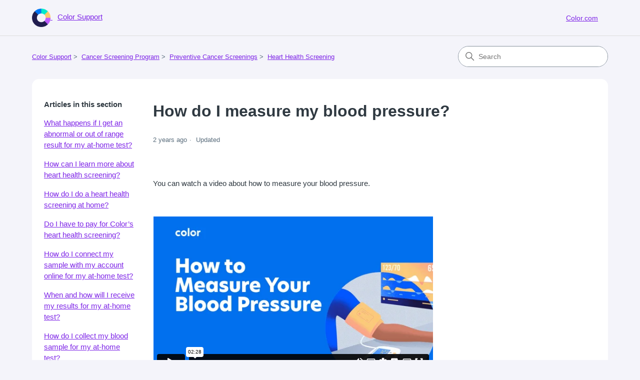

--- FILE ---
content_type: text/html; charset=utf-8
request_url: https://help.color.com/hc/en-us/articles/20002251544475-How-do-I-measure-my-blood-pressure
body_size: 4930
content:
<!DOCTYPE html>
<html dir="ltr" lang="en-US">
<head>
  <meta charset="utf-8" />
  <!-- v26812 -->


  <title>How do I measure my blood pressure? &ndash; Color Support</title>

  

  <meta name="description" content="You can watch a video about how to measure your blood pressure." /><meta property="og:image" content="https://help.color.com/hc/theming_assets/01HZPMJSBRKZNWZSJRBT6EM3SH" />
<meta property="og:type" content="website" />
<meta property="og:site_name" content="Color Support" />
<meta property="og:title" content="How do I measure my blood pressure?" />
<meta property="og:description" content="You can watch a video about how to measure your blood pressure.
 " />
<meta property="og:url" content="https://help.color.com/hc/en-us/articles/20002251544475-How-do-I-measure-my-blood-pressure" />
<link rel="canonical" href="https://help.color.com/hc/en-us/articles/20002251544475-How-do-I-measure-my-blood-pressure">
<link rel="alternate" hreflang="en-us" href="https://help.color.com/hc/en-us/articles/20002251544475-How-do-I-measure-my-blood-pressure">
<link rel="alternate" hreflang="x-default" href="https://help.color.com/hc/en-us/articles/20002251544475-How-do-I-measure-my-blood-pressure">

  <link rel="stylesheet" href="//static.zdassets.com/hc/assets/application-f34d73e002337ab267a13449ad9d7955.css" media="all" id="stylesheet" />
  <link rel="stylesheet" type="text/css" href="/hc/theming_assets/17093551/14721456747291/style.css?digest=26359065107227">

  <link rel="icon" type="image/x-icon" href="/hc/theming_assets/01HZPMJSG7B7AQCZSN7XDG7H38">

    

  <meta content="width=device-width, initial-scale=1.0" name="viewport" />
<!-- Make the translated search clear button label available for use in JS -->
<!-- See buildClearSearchButton() in script.js -->
<script type="text/javascript">window.searchClearButtonLabelLocalized = "Clear search";</script>

  
</head>
<body class="">
  
  
  

  <a class="skip-navigation" tabindex="1" href="#main-content">Skip to main content</a>

<header class="header">
  <div class="logo">
    <a title="Home" href="/hc/en-us">
      <img src="/hc/theming_assets/01HZPMJSBRKZNWZSJRBT6EM3SH" alt="Color Logo" />
      
        <span>Color Support</span>
      
    </a>
  </div>

  <div class="nav-wrapper-desktop">
    <nav class="user-nav" id="user-nav">
       <a target="_blank" href="https://www.color.com/">Color.com</a>
    </nav>
    
  </div>

  <div class="nav-wrapper-mobile">
    <button class="menu-button-mobile" aria-controls="user-nav-mobile" aria-expanded="false" aria-label="Toggle navigation menu">
      
      <svg xmlns="http://www.w3.org/2000/svg" width="16" height="16" focusable="false" viewBox="0 0 16 16" class="icon-menu">
        <path fill="none" stroke="currentColor" stroke-linecap="round" d="M1.5 3.5h13m-13 4h13m-13 4h13"/>
      </svg>
    </button>
    <nav class="menu-list-mobile" id="user-nav-mobile" aria-expanded="false">
      <ul class="menu-list-mobile-items">
        
        <li class="item"><a target="_blank" href="https://www.color.com/">Color.com</a></li>
        <li class="nav-divider"></li>
        
        </li>
      </ul>
    </nav>
  </div>

</header>


  <main role="main">
    <div class="container-divider"></div>
<div class="container">
  <nav class="sub-nav" id="navigate-search">
    <nav aria-label="Current location">
  <ol class="breadcrumbs">
    
      <li>
        
          <a href="/hc/en-us">Color Support</a>
        
      </li>
    
      <li>
        
          <a href="/hc/en-us/categories/18198062905499-Cancer-Screening-Program">Cancer Screening Program</a>
        
      </li>
    
      <li>
        
          <a href="/hc/en-us/sections/27248465930267-Preventive-Cancer-Screenings">Preventive Cancer Screenings</a>
        
      </li>
    
      <li>
        
          <a href="/hc/en-us/sections/18199174326683-Heart-Health-Screening">Heart Health Screening</a>
        
      </li>
    
  </ol>
</nav>

    <div class="search-container">
      <svg xmlns="http://www.w3.org/2000/svg" width="12" height="12" focusable="false" viewBox="0 0 12 12" class="search-icon" aria-hidden="true">
        <circle cx="4.5" cy="4.5" r="4" fill="none" stroke="currentColor"/>
        <path stroke="currentColor" stroke-linecap="round" d="M11 11L7.5 7.5"/>
      </svg>
      <form role="search" class="search" data-search="" action="/hc/en-us/search" accept-charset="UTF-8" method="get"><input type="hidden" name="utf8" value="&#x2713;" autocomplete="off" /><input type="hidden" name="category" id="category" value="18198062905499" autocomplete="off" />
<input type="search" name="query" id="query" placeholder="Search" aria-label="Search" /></form>
    </div>
  </nav>

  <div class="article-container" id="article-container">
    <aside class="article-sidebar" aria-labelledby="section-articles-title">
      
        <div class="collapsible-sidebar">
          <button type="button" class="collapsible-sidebar-toggle" aria-labelledby="section-articles-title" aria-expanded="false">
            <svg xmlns="http://www.w3.org/2000/svg" width="20" height="20" focusable="false" viewBox="0 0 12 12" aria-hidden="true" class="collapsible-sidebar-toggle-icon chevron-icon">
              <path fill="none" stroke="currentColor" stroke-linecap="round" d="M3 4.5l2.6 2.6c.2.2.5.2.7 0L9 4.5"/>
            </svg>
            <svg xmlns="http://www.w3.org/2000/svg" width="20" height="20" focusable="false" viewBox="0 0 12 12" aria-hidden="true" class="collapsible-sidebar-toggle-icon x-icon">
              <path stroke="currentColor" stroke-linecap="round" d="M3 9l6-6m0 6L3 3"/>
            </svg>
          </button>
          <h3 id="section-articles-title" class="collapsible-sidebar-title sidenav-title">
            Articles in this section
          </h3>
          <div class="collapsible-sidebar-body">
            <ul>
              
                <li>
                  <a href="/hc/en-us/articles/18270314997659-What-happens-if-I-get-an-abnormal-or-out-of-range-result-for-my-at-home-test" class="sidenav-item ">What happens if I get an abnormal or out of range result for my at-home test?</a>
                </li>
              
                <li>
                  <a href="/hc/en-us/articles/18270284519579-How-can-I-learn-more-about-heart-health-screening" class="sidenav-item ">How can I learn more about heart health screening?</a>
                </li>
              
                <li>
                  <a href="/hc/en-us/articles/18270355078427-How-do-I-do-a-heart-health-screening-at-home" class="sidenav-item ">How do I do a heart health screening at home?</a>
                </li>
              
                <li>
                  <a href="/hc/en-us/articles/18270391151771-Do-I-have-to-pay-for-Color-s-heart-health-screening" class="sidenav-item ">Do I have to pay for Color’s heart health screening?</a>
                </li>
              
                <li>
                  <a href="/hc/en-us/articles/18270440527771-How-do-I-connect-my-sample-with-my-account-online-for-my-at-home-test" class="sidenav-item ">How do I connect my sample with my account online for my at-home test?</a>
                </li>
              
                <li>
                  <a href="/hc/en-us/articles/18270463959067-When-and-how-will-I-receive-my-results-for-my-at-home-test" class="sidenav-item ">When and how will I receive my results for my at-home test?</a>
                </li>
              
                <li>
                  <a href="/hc/en-us/articles/18392661554587-How-do-I-collect-my-blood-sample-for-my-at-home-test" class="sidenav-item ">How do I collect my blood sample for my at-home test?</a>
                </li>
              
                <li>
                  <a href="/hc/en-us/articles/18392736400155-How-do-I-return-my-kit-for-my-at-home-test" class="sidenav-item ">How do I return my kit for my at-home test?</a>
                </li>
              
                <li>
                  <a href="/hc/en-us/articles/18393072335771-What-do-I-do-if-I-forgot-to-connect-my-sample-with-my-account-for-my-at-home-test" class="sidenav-item ">What do I do if I forgot to connect my sample with my account for my at-home test?</a>
                </li>
              
                <li>
                  <a href="/hc/en-us/articles/20002251544475-How-do-I-measure-my-blood-pressure" class="sidenav-item current-article">How do I measure my blood pressure?</a>
                </li>
              
            </ul>
            
          </div>
        </div>
      
    </aside>

    <article id="main-content" class="article">
      <header class="article-header">
        <h1 title="How do I measure my blood pressure?" class="article-title">
          How do I measure my blood pressure?
          
        </h1>

        <div class="article-author">
          
          <div class="article-meta">
            

            <div class="meta-group">
              
                <span class="meta-data"><time datetime="2023-10-31T12:48:52Z" title="2023-10-31T12:48:52Z" data-datetime="relative">October 31, 2023 12:48</time></span>
                <span class="meta-data">Updated</span>
              
            </div>
          </div>
        </div>

        
      </header>

      <section class="article-info">
        <div class="article-content">
          <div class="article-body"><p>You can watch a video about how to measure your blood pressure.</p>
<p>&nbsp;</p>
<p><iframe src="//player.vimeo.com/video/879580167?h=530a211c81" width="560" height="315" frameborder="0" allowfullscreen=""></iframe></p></div>

          

          
        </div>
      </section>

      <footer>
        <div class="article-footer">
          
          
        </div>
        
          <div class="article-votes">
            <span class="article-votes-question" id="article-votes-label">Was this article helpful?</span>
            <div class="article-votes-controls" role="group" aria-labelledby="article-votes-label">
              <button type="button" class="button article-vote article-vote-up" data-helper="vote" data-item="article" data-type="up" data-id="20002251544475" data-upvote-count="0" data-vote-count="0" data-vote-sum="0" data-vote-url="/hc/en-us/articles/20002251544475/vote" data-value="null" data-label="0 out of 0 found this helpful" data-selected-class="button-primary" aria-label="This article was helpful" aria-pressed="false">Yes</button>
              <button type="button" class="button article-vote article-vote-down" data-helper="vote" data-item="article" data-type="down" data-id="20002251544475" data-upvote-count="0" data-vote-count="0" data-vote-sum="0" data-vote-url="/hc/en-us/articles/20002251544475/vote" data-value="null" data-label="0 out of 0 found this helpful" data-selected-class="button-primary" aria-label="This article was not helpful" aria-pressed="false">No</button>
            </div>
            <small class="article-votes-count">
              <span class="article-vote-label" data-helper="vote" data-item="article" data-type="label" data-id="20002251544475" data-upvote-count="0" data-vote-count="0" data-vote-sum="0" data-vote-url="/hc/en-us/articles/20002251544475/vote" data-value="null" data-label="0 out of 0 found this helpful">0 out of 0 found this helpful</span>
            </small>
          </div>
        

        <!--<div class="article-more-questions">
          Have more questions? <a href="/hc/en-us/requests/new">Submit a request</a>
        </div>
        <div class="article-return-to-top">
          <a href="#article-container">
            Return to top
            <svg xmlns="http://www.w3.org/2000/svg" class="article-return-to-top-icon" width="20" height="20" focusable="false" viewBox="0 0 12 12" aria-hidden="true">
              <path fill="none" stroke="currentColor" stroke-linecap="round" d="M3 4.5l2.6 2.6c.2.2.5.2.7 0L9 4.5"/>
            </svg>
          </a>
        </div> -->
      </footer>

      <div class="article-relatives">
        
        
      </div>
      
    </article>
  </div>
</div>

  </main>

  <footer class="footer">
   <div class="footer-inner">
      <a title="Home" href="/hc/en-us">Color Support</a>
     
      <div class="footer-language-selector">
         
           <div class="dropdown language-selector">
              <button class="dropdown-toggle" aria-haspopup="true">
                
                  English (US)
                
                <svg xmlns="http://www.w3.org/2000/svg" width="12" height="12" focusable="false" viewBox="0 0 12 12" class="dropdown-chevron-icon" aria-hidden="true">
                  <path fill="none" stroke="currentColor" stroke-linecap="round" d="M3 4.5l2.6 2.6c.2.2.5.2.7 0L9 4.5"/>
                </svg>
              </button>
              <span class="dropdown-menu dropdown-menu-nd" role="menu">
              
                <a href="/hc/change_language/es?return_to=%2Fhc%2Fes" dir="ltr" rel="nofollow" role="menuitem">
                  
                    Español
                  
                </a>
              
                <a href="/hc/change_language/fr?return_to=%2Fhc%2Ffr" dir="ltr" rel="nofollow" role="menuitem">
                  
                    Kreyòl Ayisyen
                  
                </a>
              
                <a href="/hc/change_language/pt?return_to=%2Fhc%2Fpt" dir="ltr" rel="nofollow" role="menuitem">
                  
                    Português
                  
                </a>
              
                <a href="/hc/change_language/zh-cn?return_to=%2Fhc%2Fzh-cn" dir="ltr" rel="nofollow" role="menuitem">
                  
                    简体中文
                  
                </a>
              
                <a href="/hc/change_language/zh-tw?return_to=%2Fhc%2Fzh-tw" dir="ltr" rel="nofollow" role="menuitem">
                  
                    繁體中文
                  
                </a>
              
              </span>
           </div>
         
      </div>
   </div>
</footer>


  <!-- / -->

  
  <script src="//static.zdassets.com/hc/assets/en-us.f90506476acd6ed8bfc8.js"></script>
  <script src="https://colorhealth.zendesk.com/auth/v2/host/without_iframe.js" data-brand-id="14721456747291" data-return-to="https://help.color.com/hc/en-us/articles/20002251544475-How-do-I-measure-my-blood-pressure" data-theme="hc" data-locale="en-us" data-auth-origin="14721456747291,true,true"></script>

  <script type="text/javascript">
  /*

    Greetings sourcecode lurker!

    This is for internal Zendesk and legacy usage,
    we don't support or guarantee any of these values
    so please don't build stuff on top of them.

  */

  HelpCenter = {};
  HelpCenter.account = {"subdomain":"colorhealth","environment":"production","name":"Color"};
  HelpCenter.user = {"identifier":"da39a3ee5e6b4b0d3255bfef95601890afd80709","email":null,"name":"","role":"anonymous","avatar_url":"https://assets.zendesk.com/hc/assets/default_avatar.png","is_admin":false,"organizations":[],"groups":[]};
  HelpCenter.internal = {"asset_url":"//static.zdassets.com/hc/assets/","web_widget_asset_composer_url":"https://static.zdassets.com/ekr/snippet.js","current_session":{"locale":"en-us","csrf_token":null,"shared_csrf_token":null},"usage_tracking":{"event":"article_viewed","data":"[base64]--969c99553d87a0e8edbd27ad61b6cf6d1ccf4130","url":"https://help.color.com/hc/activity"},"current_record_id":"20002251544475","current_record_url":"/hc/en-us/articles/20002251544475-How-do-I-measure-my-blood-pressure","current_record_title":"How do I measure my blood pressure?","current_text_direction":"ltr","current_brand_id":14721456747291,"current_brand_name":"Color","current_brand_url":"https://colorhealth.zendesk.com","current_brand_active":true,"current_path":"/hc/en-us/articles/20002251544475-How-do-I-measure-my-blood-pressure","show_autocomplete_breadcrumbs":true,"user_info_changing_enabled":false,"has_user_profiles_enabled":false,"has_end_user_attachments":true,"user_aliases_enabled":false,"has_anonymous_kb_voting":true,"has_multi_language_help_center":true,"show_at_mentions":false,"embeddables_config":{"embeddables_web_widget":false,"embeddables_help_center_auth_enabled":false,"embeddables_connect_ipms":false},"answer_bot_subdomain":"static","gather_plan_state":"subscribed","has_article_verification":true,"has_gather":true,"has_ckeditor":true,"has_community_enabled":false,"has_community_badges":true,"has_community_post_content_tagging":false,"has_gather_content_tags":true,"has_guide_content_tags":true,"has_user_segments":true,"has_answer_bot_web_form_enabled":false,"has_garden_modals":false,"theming_cookie_key":"hc-da39a3ee5e6b4b0d3255bfef95601890afd80709-2-preview","is_preview":false,"has_search_settings_in_plan":true,"theming_api_version":3,"theming_settings":{"brand_color":"rgba(126, 37, 231, 1)","brand_text_color":"#FFFFFF","text_color":"#2F3941","link_color":"rgba(126, 37, 231, 1)","hover_link_color":"rgba(78, 26, 139, 1)","visited_link_color":"#9358B0","background_color":"rgba(244, 244, 250, 1)","heading_font":"'Trebuchet MS', 'Lucida Sans Unicode', 'Lucida Grande', 'Lucida Sans', Arial, sans-serif","text_font":"'Trebuchet MS', 'Lucida Sans Unicode', 'Lucida Grande', 'Lucida Sans', Arial, sans-serif","logo":"/hc/theming_assets/01HZPMJSBRKZNWZSJRBT6EM3SH","show_brand_name":true,"favicon":"/hc/theming_assets/01HZPMJSG7B7AQCZSN7XDG7H38","homepage_background_image":"/hc/theming_assets/01HZPMJT3SHZ18FN031BCPS90R","community_background_image":"/hc/theming_assets/01HZPMJT9XGTVHHE6YPX47EQ93","community_image":"/hc/theming_assets/01HZPMJTEW9Y2BKHHH6RJCMBKB","instant_search":true,"scoped_kb_search":true,"scoped_community_search":false,"show_recent_activity":false,"show_articles_in_section":true,"show_article_author":false,"show_article_comments":false,"show_follow_article":false,"show_recently_viewed_articles":false,"show_related_articles":false,"show_article_sharing":false,"show_follow_section":false,"show_follow_post":false,"show_post_sharing":false,"show_follow_topic":false,"request_list_beta":false},"has_pci_credit_card_custom_field":true,"help_center_restricted":false,"is_assuming_someone_else":false,"flash_messages":[],"user_photo_editing_enabled":true,"user_preferred_locale":"en-us","base_locale":"en-us","login_url":"/hc/en-us/signin?return_to=https%3A%2F%2Fhelp.color.com%2Fhc%2Fen-us%2Farticles%2F20002251544475-How-do-I-measure-my-blood-pressure","has_alternate_templates":true,"has_custom_statuses_enabled":true,"has_hc_generative_answers_setting_enabled":true,"has_generative_search_with_zgpt_enabled":false,"has_suggested_initial_questions_enabled":false,"has_guide_service_catalog":true,"has_service_catalog_search_poc":false,"has_service_catalog_itam":false,"has_csat_reverse_2_scale_in_mobile":false,"has_knowledge_navigation":false,"has_unified_navigation":false,"has_csat_bet365_branding":false,"version":"v26812","dev_mode":false};
</script>

  
  
  <script src="//static.zdassets.com/hc/assets/hc_enduser-c304a59cc4910c22eff1a91d3767ba6e.js"></script>
  <script type="text/javascript" src="/hc/theming_assets/17093551/14721456747291/script.js?digest=26359065107227"></script>
  
</body>
</html>

--- FILE ---
content_type: text/html; charset=UTF-8
request_url: https://player.vimeo.com/video/879580167?h=530a211c81
body_size: 6938
content:
<!DOCTYPE html>
<html lang="en">
<head>
  <meta charset="utf-8">
  <meta name="viewport" content="width=device-width,initial-scale=1,user-scalable=yes">
  
  <link rel="canonical" href="https://player.vimeo.com/video/879580167?h=530a211c81">
  <meta name="googlebot" content="noindex,indexifembedded">
  
  
  <title>How to Measure Blood Pressure on Vimeo</title>
  <style>
      body, html, .player, .fallback {
          overflow: hidden;
          width: 100%;
          height: 100%;
          margin: 0;
          padding: 0;
      }
      .fallback {
          
              background-color: transparent;
          
      }
      .player.loading { opacity: 0; }
      .fallback iframe {
          position: fixed;
          left: 0;
          top: 0;
          width: 100%;
          height: 100%;
      }
  </style>
  <link rel="modulepreload" href="https://f.vimeocdn.com/p/4.46.25/js/player.module.js" crossorigin="anonymous">
  <link rel="modulepreload" href="https://f.vimeocdn.com/p/4.46.25/js/vendor.module.js" crossorigin="anonymous">
  <link rel="preload" href="https://f.vimeocdn.com/p/4.46.25/css/player.css" as="style">
</head>

<body>


<div class="vp-placeholder">
    <style>
        .vp-placeholder,
        .vp-placeholder-thumb,
        .vp-placeholder-thumb::before,
        .vp-placeholder-thumb::after {
            position: absolute;
            top: 0;
            bottom: 0;
            left: 0;
            right: 0;
        }
        .vp-placeholder {
            visibility: hidden;
            width: 100%;
            max-height: 100%;
            height: calc(1080 / 1920 * 100vw);
            max-width: calc(1920 / 1080 * 100vh);
            margin: auto;
        }
        .vp-placeholder-carousel {
            display: none;
            background-color: #000;
            position: absolute;
            left: 0;
            right: 0;
            bottom: -60px;
            height: 60px;
        }
    </style>

    

    
        <style>
            .vp-placeholder-thumb {
                overflow: hidden;
                width: 100%;
                max-height: 100%;
                margin: auto;
            }
            .vp-placeholder-thumb::before,
            .vp-placeholder-thumb::after {
                content: "";
                display: block;
                filter: blur(7px);
                margin: 0;
                background: url(https://i.vimeocdn.com/video/1777305866-2b53ffd2326933adb692014e8677b46b6ab49fb9295db168db0e50bb9ca193f9-d?mw=80&q=85) 50% 50% / contain no-repeat;
            }
            .vp-placeholder-thumb::before {
                 
                margin: -30px;
            }
        </style>
    

    <div class="vp-placeholder-thumb"></div>
    <div class="vp-placeholder-carousel"></div>
    <script>function placeholderInit(t,h,d,s,n,o){var i=t.querySelector(".vp-placeholder"),v=t.querySelector(".vp-placeholder-thumb");if(h){var p=function(){try{return window.self!==window.top}catch(a){return!0}}(),w=200,y=415,r=60;if(!p&&window.innerWidth>=w&&window.innerWidth<y){i.style.bottom=r+"px",i.style.maxHeight="calc(100vh - "+r+"px)",i.style.maxWidth="calc("+n+" / "+o+" * (100vh - "+r+"px))";var f=t.querySelector(".vp-placeholder-carousel");f.style.display="block"}}if(d){var e=new Image;e.onload=function(){var a=n/o,c=e.width/e.height;if(c<=.95*a||c>=1.05*a){var l=i.getBoundingClientRect(),g=l.right-l.left,b=l.bottom-l.top,m=window.innerWidth/g*100,x=window.innerHeight/b*100;v.style.height="calc("+e.height+" / "+e.width+" * "+m+"vw)",v.style.maxWidth="calc("+e.width+" / "+e.height+" * "+x+"vh)"}i.style.visibility="visible"},e.src=s}else i.style.visibility="visible"}
</script>
    <script>placeholderInit(document,  false ,  true , "https://i.vimeocdn.com/video/1777305866-2b53ffd2326933adb692014e8677b46b6ab49fb9295db168db0e50bb9ca193f9-d?mw=80\u0026q=85",  1920 ,  1080 );</script>
</div>

<div id="player" class="player"></div>
<script>window.playerConfig = {"cdn_url":"https://f.vimeocdn.com","vimeo_api_url":"api.vimeo.com","request":{"files":{"dash":{"cdns":{"akfire_interconnect_quic":{"avc_url":"https://vod-adaptive-ak.vimeocdn.com/exp=1768410139~acl=%2F958e44e1-f412-4803-b71e-bbe89de4f4dc%2Fpsid%3D435c1e5f0b6f1301fe8b720ef5ea887a70250d763d4766bbd663398d6ac9ed1c%2F%2A~hmac=fe581a4bbec5737baeb1cac418f40e2d6b5d3f1fa61a534ba260637644e3bd9b/958e44e1-f412-4803-b71e-bbe89de4f4dc/psid=435c1e5f0b6f1301fe8b720ef5ea887a70250d763d4766bbd663398d6ac9ed1c/v2/playlist/av/primary/prot/cXNyPTE/playlist.json?omit=av1-hevc\u0026pathsig=8c953e4f~m1lkER6reKJ4DqKxtZmqeV4gBox5jFyB1twy1uHdtdU\u0026qsr=1\u0026r=dXM%3D\u0026rh=2oDboE","origin":"gcs","url":"https://vod-adaptive-ak.vimeocdn.com/exp=1768410139~acl=%2F958e44e1-f412-4803-b71e-bbe89de4f4dc%2Fpsid%3D435c1e5f0b6f1301fe8b720ef5ea887a70250d763d4766bbd663398d6ac9ed1c%2F%2A~hmac=fe581a4bbec5737baeb1cac418f40e2d6b5d3f1fa61a534ba260637644e3bd9b/958e44e1-f412-4803-b71e-bbe89de4f4dc/psid=435c1e5f0b6f1301fe8b720ef5ea887a70250d763d4766bbd663398d6ac9ed1c/v2/playlist/av/primary/prot/cXNyPTE/playlist.json?pathsig=8c953e4f~m1lkER6reKJ4DqKxtZmqeV4gBox5jFyB1twy1uHdtdU\u0026qsr=1\u0026r=dXM%3D\u0026rh=2oDboE"},"fastly_skyfire":{"avc_url":"https://skyfire.vimeocdn.com/1768410139-0xbb99a03d1f287739b72298612827eb11301722e3/958e44e1-f412-4803-b71e-bbe89de4f4dc/psid=435c1e5f0b6f1301fe8b720ef5ea887a70250d763d4766bbd663398d6ac9ed1c/v2/playlist/av/primary/prot/cXNyPTE/playlist.json?omit=av1-hevc\u0026pathsig=8c953e4f~m1lkER6reKJ4DqKxtZmqeV4gBox5jFyB1twy1uHdtdU\u0026qsr=1\u0026r=dXM%3D\u0026rh=2oDboE","origin":"gcs","url":"https://skyfire.vimeocdn.com/1768410139-0xbb99a03d1f287739b72298612827eb11301722e3/958e44e1-f412-4803-b71e-bbe89de4f4dc/psid=435c1e5f0b6f1301fe8b720ef5ea887a70250d763d4766bbd663398d6ac9ed1c/v2/playlist/av/primary/prot/cXNyPTE/playlist.json?pathsig=8c953e4f~m1lkER6reKJ4DqKxtZmqeV4gBox5jFyB1twy1uHdtdU\u0026qsr=1\u0026r=dXM%3D\u0026rh=2oDboE"}},"default_cdn":"akfire_interconnect_quic","separate_av":true,"streams":[{"profile":"c3347cdf-6c91-4ab3-8d56-737128e7a65f","id":"4417292b-dd8f-4af6-88c0-801c73006a08","fps":23.98,"quality":"360p"},{"profile":"f9e4a5d7-8043-4af3-b231-641ca735a130","id":"53d8a61a-ae5d-4a7f-9d87-e44c2298c5c4","fps":23.98,"quality":"540p"},{"profile":"f3f6f5f0-2e6b-4e90-994e-842d1feeabc0","id":"f9d60a99-25bd-476b-9a1d-cc28046d12c5","fps":23.98,"quality":"720p"},{"profile":"d0b41bac-2bf2-4310-8113-df764d486192","id":"24772e74-e961-43f0-98a4-535039119410","fps":23.98,"quality":"240p"},{"profile":"5ff7441f-4973-4241-8c2e-976ef4a572b0","id":"daa1aad4-a37e-459e-b2a3-e2331f1aefee","fps":23.98,"quality":"1080p"}],"streams_avc":[{"profile":"f3f6f5f0-2e6b-4e90-994e-842d1feeabc0","id":"f9d60a99-25bd-476b-9a1d-cc28046d12c5","fps":23.98,"quality":"720p"},{"profile":"d0b41bac-2bf2-4310-8113-df764d486192","id":"24772e74-e961-43f0-98a4-535039119410","fps":23.98,"quality":"240p"},{"profile":"5ff7441f-4973-4241-8c2e-976ef4a572b0","id":"daa1aad4-a37e-459e-b2a3-e2331f1aefee","fps":23.98,"quality":"1080p"},{"profile":"c3347cdf-6c91-4ab3-8d56-737128e7a65f","id":"4417292b-dd8f-4af6-88c0-801c73006a08","fps":23.98,"quality":"360p"},{"profile":"f9e4a5d7-8043-4af3-b231-641ca735a130","id":"53d8a61a-ae5d-4a7f-9d87-e44c2298c5c4","fps":23.98,"quality":"540p"}]},"hls":{"captions":"https://vod-adaptive-ak.vimeocdn.com/exp=1768410139~acl=%2F958e44e1-f412-4803-b71e-bbe89de4f4dc%2Fpsid%3D435c1e5f0b6f1301fe8b720ef5ea887a70250d763d4766bbd663398d6ac9ed1c%2F%2A~hmac=fe581a4bbec5737baeb1cac418f40e2d6b5d3f1fa61a534ba260637644e3bd9b/958e44e1-f412-4803-b71e-bbe89de4f4dc/psid=435c1e5f0b6f1301fe8b720ef5ea887a70250d763d4766bbd663398d6ac9ed1c/v2/playlist/av/primary/sub/115354852-c-en-x-autogen,234451681-es-x-autogen/prot/cXNyPTE/playlist.m3u8?ext-subs=1\u0026locale=en\u0026omit=opus\u0026pathsig=8c953e4f~W6NmB4bfIpx7PCMDrJoHAfeOUWkOzcRAudLxnd0MEOo\u0026qsr=1\u0026r=dXM%3D\u0026rh=2oDboE\u0026sf=fmp4","cdns":{"akfire_interconnect_quic":{"avc_url":"https://vod-adaptive-ak.vimeocdn.com/exp=1768410139~acl=%2F958e44e1-f412-4803-b71e-bbe89de4f4dc%2Fpsid%3D435c1e5f0b6f1301fe8b720ef5ea887a70250d763d4766bbd663398d6ac9ed1c%2F%2A~hmac=fe581a4bbec5737baeb1cac418f40e2d6b5d3f1fa61a534ba260637644e3bd9b/958e44e1-f412-4803-b71e-bbe89de4f4dc/psid=435c1e5f0b6f1301fe8b720ef5ea887a70250d763d4766bbd663398d6ac9ed1c/v2/playlist/av/primary/sub/115354852-c-en-x-autogen,234451681-es-x-autogen/prot/cXNyPTE/playlist.m3u8?ext-subs=1\u0026locale=en\u0026omit=av1-hevc-opus\u0026pathsig=8c953e4f~W6NmB4bfIpx7PCMDrJoHAfeOUWkOzcRAudLxnd0MEOo\u0026qsr=1\u0026r=dXM%3D\u0026rh=2oDboE\u0026sf=fmp4","captions":"https://vod-adaptive-ak.vimeocdn.com/exp=1768410139~acl=%2F958e44e1-f412-4803-b71e-bbe89de4f4dc%2Fpsid%3D435c1e5f0b6f1301fe8b720ef5ea887a70250d763d4766bbd663398d6ac9ed1c%2F%2A~hmac=fe581a4bbec5737baeb1cac418f40e2d6b5d3f1fa61a534ba260637644e3bd9b/958e44e1-f412-4803-b71e-bbe89de4f4dc/psid=435c1e5f0b6f1301fe8b720ef5ea887a70250d763d4766bbd663398d6ac9ed1c/v2/playlist/av/primary/sub/115354852-c-en-x-autogen,234451681-es-x-autogen/prot/cXNyPTE/playlist.m3u8?ext-subs=1\u0026locale=en\u0026omit=opus\u0026pathsig=8c953e4f~W6NmB4bfIpx7PCMDrJoHAfeOUWkOzcRAudLxnd0MEOo\u0026qsr=1\u0026r=dXM%3D\u0026rh=2oDboE\u0026sf=fmp4","origin":"gcs","url":"https://vod-adaptive-ak.vimeocdn.com/exp=1768410139~acl=%2F958e44e1-f412-4803-b71e-bbe89de4f4dc%2Fpsid%3D435c1e5f0b6f1301fe8b720ef5ea887a70250d763d4766bbd663398d6ac9ed1c%2F%2A~hmac=fe581a4bbec5737baeb1cac418f40e2d6b5d3f1fa61a534ba260637644e3bd9b/958e44e1-f412-4803-b71e-bbe89de4f4dc/psid=435c1e5f0b6f1301fe8b720ef5ea887a70250d763d4766bbd663398d6ac9ed1c/v2/playlist/av/primary/sub/115354852-c-en-x-autogen,234451681-es-x-autogen/prot/cXNyPTE/playlist.m3u8?ext-subs=1\u0026locale=en\u0026omit=opus\u0026pathsig=8c953e4f~W6NmB4bfIpx7PCMDrJoHAfeOUWkOzcRAudLxnd0MEOo\u0026qsr=1\u0026r=dXM%3D\u0026rh=2oDboE\u0026sf=fmp4"},"fastly_skyfire":{"avc_url":"https://skyfire.vimeocdn.com/1768410139-0xbb99a03d1f287739b72298612827eb11301722e3/958e44e1-f412-4803-b71e-bbe89de4f4dc/psid=435c1e5f0b6f1301fe8b720ef5ea887a70250d763d4766bbd663398d6ac9ed1c/v2/playlist/av/primary/sub/115354852-c-en-x-autogen,234451681-es-x-autogen/prot/cXNyPTE/playlist.m3u8?ext-subs=1\u0026locale=en\u0026omit=av1-hevc-opus\u0026pathsig=8c953e4f~W6NmB4bfIpx7PCMDrJoHAfeOUWkOzcRAudLxnd0MEOo\u0026qsr=1\u0026r=dXM%3D\u0026rh=2oDboE\u0026sf=fmp4","captions":"https://skyfire.vimeocdn.com/1768410139-0xbb99a03d1f287739b72298612827eb11301722e3/958e44e1-f412-4803-b71e-bbe89de4f4dc/psid=435c1e5f0b6f1301fe8b720ef5ea887a70250d763d4766bbd663398d6ac9ed1c/v2/playlist/av/primary/sub/115354852-c-en-x-autogen,234451681-es-x-autogen/prot/cXNyPTE/playlist.m3u8?ext-subs=1\u0026locale=en\u0026omit=opus\u0026pathsig=8c953e4f~W6NmB4bfIpx7PCMDrJoHAfeOUWkOzcRAudLxnd0MEOo\u0026qsr=1\u0026r=dXM%3D\u0026rh=2oDboE\u0026sf=fmp4","origin":"gcs","url":"https://skyfire.vimeocdn.com/1768410139-0xbb99a03d1f287739b72298612827eb11301722e3/958e44e1-f412-4803-b71e-bbe89de4f4dc/psid=435c1e5f0b6f1301fe8b720ef5ea887a70250d763d4766bbd663398d6ac9ed1c/v2/playlist/av/primary/sub/115354852-c-en-x-autogen,234451681-es-x-autogen/prot/cXNyPTE/playlist.m3u8?ext-subs=1\u0026locale=en\u0026omit=opus\u0026pathsig=8c953e4f~W6NmB4bfIpx7PCMDrJoHAfeOUWkOzcRAudLxnd0MEOo\u0026qsr=1\u0026r=dXM%3D\u0026rh=2oDboE\u0026sf=fmp4"}},"default_cdn":"akfire_interconnect_quic","separate_av":true}},"file_codecs":{"av1":[],"avc":["f9d60a99-25bd-476b-9a1d-cc28046d12c5","24772e74-e961-43f0-98a4-535039119410","daa1aad4-a37e-459e-b2a3-e2331f1aefee","4417292b-dd8f-4af6-88c0-801c73006a08","53d8a61a-ae5d-4a7f-9d87-e44c2298c5c4"],"hevc":{"dvh1":[],"hdr":[],"sdr":[]}},"lang":"en","referrer":"https://help.color.com/hc/en-us/articles/20002251544475-How-do-I-measure-my-blood-pressure","cookie_domain":".vimeo.com","signature":"441486b6d64d1d43a5af6f0843f063dd","timestamp":1768406539,"expires":3600,"text_tracks":[{"id":115354852,"lang":"en-x-autogen","url":"https://captions.vimeo.com/captions/115354852.vtt?expires=1768410139\u0026sig=fe109bf82c1a06e3a4b4eb152470643e8ecfc1c2","kind":"captions","label":"English (auto-generated)","provenance":"ai_generated","default":true},{"id":234451681,"lang":"es-x-autogen","url":"https://captions.vimeo.com/captions/234451681.vtt?expires=1768410139\u0026sig=c88cd129ee899feeffeb2c73d107632fdbd87037","kind":"subtitles","label":"Español (autogenerados)","provenance":"ai_generated"}],"thumb_preview":{"url":"https://videoapi-sprites.vimeocdn.com/video-sprites/image/df81df8b-4718-46d4-917e-050ffc97ded8.0.jpeg?ClientID=sulu\u0026Expires=1768410138\u0026Signature=107c3ca0c9e79b4745c708e4c95b90f676d84941","height":2640,"width":4686,"frame_height":240,"frame_width":426,"columns":11,"frames":120},"currency":"USD","session":"a576a09f869d008019d6becd7dbe5475c4411ab81768406539","cookie":{"volume":1,"quality":null,"hd":0,"captions":null,"transcript":null,"captions_styles":{"color":null,"fontSize":null,"fontFamily":null,"fontOpacity":null,"bgOpacity":null,"windowColor":null,"windowOpacity":null,"bgColor":null,"edgeStyle":null},"audio_language":null,"audio_kind":null,"qoe_survey_vote":0},"build":{"backend":"31e9776","js":"4.46.25"},"urls":{"js":"https://f.vimeocdn.com/p/4.46.25/js/player.js","js_base":"https://f.vimeocdn.com/p/4.46.25/js","js_module":"https://f.vimeocdn.com/p/4.46.25/js/player.module.js","js_vendor_module":"https://f.vimeocdn.com/p/4.46.25/js/vendor.module.js","locales_js":{"de-DE":"https://f.vimeocdn.com/p/4.46.25/js/player.de-DE.js","en":"https://f.vimeocdn.com/p/4.46.25/js/player.js","es":"https://f.vimeocdn.com/p/4.46.25/js/player.es.js","fr-FR":"https://f.vimeocdn.com/p/4.46.25/js/player.fr-FR.js","ja-JP":"https://f.vimeocdn.com/p/4.46.25/js/player.ja-JP.js","ko-KR":"https://f.vimeocdn.com/p/4.46.25/js/player.ko-KR.js","pt-BR":"https://f.vimeocdn.com/p/4.46.25/js/player.pt-BR.js","zh-CN":"https://f.vimeocdn.com/p/4.46.25/js/player.zh-CN.js"},"ambisonics_js":"https://f.vimeocdn.com/p/external/ambisonics.min.js","barebone_js":"https://f.vimeocdn.com/p/4.46.25/js/barebone.js","chromeless_js":"https://f.vimeocdn.com/p/4.46.25/js/chromeless.js","three_js":"https://f.vimeocdn.com/p/external/three.rvimeo.min.js","vuid_js":"https://f.vimeocdn.com/js_opt/modules/utils/vuid.min.js","hive_sdk":"https://f.vimeocdn.com/p/external/hive-sdk.js","hive_interceptor":"https://f.vimeocdn.com/p/external/hive-interceptor.js","proxy":"https://player.vimeo.com/static/proxy.html","css":"https://f.vimeocdn.com/p/4.46.25/css/player.css","chromeless_css":"https://f.vimeocdn.com/p/4.46.25/css/chromeless.css","fresnel":"https://arclight.vimeo.com/add/player-stats","player_telemetry_url":"https://arclight.vimeo.com/player-events","telemetry_base":"https://lensflare.vimeo.com"},"flags":{"plays":1,"dnt":0,"autohide_controls":0,"preload_video":"metadata_on_hover","qoe_survey_forced":0,"ai_widget":0,"ecdn_delta_updates":0,"disable_mms":0,"check_clip_skipping_forward":0},"country":"US","client":{"ip":"13.58.29.196"},"ab_tests":{"cross_origin_texttracks":{"group":"variant","track":false,"data":null}},"atid":"335774084.1768406539","ai_widget_signature":"62664dd03d569223cc8cb65e1fe7357e1d6b1369cda865c4235dc1226e37a432_1768410139","config_refresh_url":"https://player.vimeo.com/video/879580167/config/request?atid=335774084.1768406539\u0026expires=3600\u0026referrer=https%3A%2F%2Fhelp.color.com%2Fhc%2Fen-us%2Farticles%2F20002251544475-How-do-I-measure-my-blood-pressure\u0026session=a576a09f869d008019d6becd7dbe5475c4411ab81768406539\u0026signature=441486b6d64d1d43a5af6f0843f063dd\u0026time=1768406539\u0026v=1"},"player_url":"player.vimeo.com","video":{"id":879580167,"title":"How to Measure Blood Pressure","width":1920,"height":1080,"duration":148,"url":"","share_url":"https://vimeo.com/879580167/530a211c81","embed_code":"\u003ciframe title=\"vimeo-player\" src=\"https://player.vimeo.com/video/879580167?h=530a211c81\" width=\"640\" height=\"360\" frameborder=\"0\" referrerpolicy=\"strict-origin-when-cross-origin\" allow=\"autoplay; fullscreen; picture-in-picture; clipboard-write; encrypted-media; web-share\"   allowfullscreen\u003e\u003c/iframe\u003e","default_to_hd":0,"privacy":"unlisted","embed_permission":"public","thumbnail_url":"https://i.vimeocdn.com/video/1777305866-2b53ffd2326933adb692014e8677b46b6ab49fb9295db168db0e50bb9ca193f9-d","owner":{"id":37793164,"name":"Color Health","img":"https://i.vimeocdn.com/portrait/49991179_60x60?sig=59c9b70f9853ff8767818f9ace8cd3656c66a41101eb4353a0dc40759acbf217\u0026v=1\u0026region=us","img_2x":"https://i.vimeocdn.com/portrait/49991179_60x60?sig=59c9b70f9853ff8767818f9ace8cd3656c66a41101eb4353a0dc40759acbf217\u0026v=1\u0026region=us","url":"https://vimeo.com/colorhealth","account_type":"business"},"spatial":0,"live_event":null,"version":{"current":null,"available":[{"id":797994731,"file_id":3674363604,"is_current":true}]},"unlisted_hash":"530a211c81","rating":{"id":3},"fps":23.98,"bypass_token":"eyJ0eXAiOiJKV1QiLCJhbGciOiJIUzI1NiJ9.eyJjbGlwX2lkIjo4Nzk1ODAxNjcsImV4cCI6MTc2ODQxMDE4MH0.j78y0z5qFcHKkmST1gyO5Xo7c3WQNBPTiUR_ltK_zPU","channel_layout":"stereo","ai":0,"locale":"en"},"user":{"id":0,"team_id":0,"team_origin_user_id":0,"account_type":"none","liked":0,"watch_later":0,"owner":0,"mod":0,"logged_in":0,"private_mode_enabled":0,"vimeo_api_client_token":"eyJhbGciOiJIUzI1NiIsInR5cCI6IkpXVCJ9.eyJzZXNzaW9uX2lkIjoiYTU3NmEwOWY4NjlkMDA4MDE5ZDZiZWNkN2RiZTU0NzVjNDQxMWFiODE3Njg0MDY1MzkiLCJleHAiOjE3Njg0MTAxMzksImFwcF9pZCI6MTE4MzU5LCJzY29wZXMiOiJwdWJsaWMgc3RhdHMifQ.BIpNwZ-uR7DYZCpKQgE7tMRwZfTOXMY8Az0xowtUybQ"},"view":1,"vimeo_url":"vimeo.com","embed":{"audio_track":"","autoplay":0,"autopause":1,"dnt":0,"editor":0,"keyboard":1,"log_plays":1,"loop":0,"muted":0,"on_site":0,"texttrack":"","transparent":1,"outro":"nothing","playsinline":1,"quality":null,"player_id":"","api":null,"app_id":"","color":"1ba8b7","color_one":"000000","color_two":"1ba8b7","color_three":"ffffff","color_four":"000000","context":"embed.main","settings":{"auto_pip":1,"badge":0,"byline":0,"collections":0,"color":0,"force_color_one":0,"force_color_two":0,"force_color_three":0,"force_color_four":0,"embed":0,"fullscreen":1,"like":0,"logo":0,"playbar":1,"portrait":0,"pip":1,"share":0,"spatial_compass":0,"spatial_label":0,"speed":1,"title":0,"volume":1,"watch_later":0,"watch_full_video":1,"controls":1,"airplay":1,"audio_tracks":1,"chapters":1,"chromecast":1,"cc":1,"transcript":1,"quality":1,"play_button_position":0,"ask_ai":0,"skipping_forward":1,"debug_payload_collection_policy":"default"},"create_interactive":{"has_create_interactive":false,"viddata_url":""},"min_quality":null,"max_quality":null,"initial_quality":null,"prefer_mms":1}}</script>
<script>const fullscreenSupported="exitFullscreen"in document||"webkitExitFullscreen"in document||"webkitCancelFullScreen"in document||"mozCancelFullScreen"in document||"msExitFullscreen"in document||"webkitEnterFullScreen"in document.createElement("video");var isIE=checkIE(window.navigator.userAgent),incompatibleBrowser=!fullscreenSupported||isIE;window.noModuleLoading=!1,window.dynamicImportSupported=!1,window.cssLayersSupported=typeof CSSLayerBlockRule<"u",window.isInIFrame=function(){try{return window.self!==window.top}catch(e){return!0}}(),!window.isInIFrame&&/twitter/i.test(navigator.userAgent)&&window.playerConfig.video.url&&(window.location=window.playerConfig.video.url),window.playerConfig.request.lang&&document.documentElement.setAttribute("lang",window.playerConfig.request.lang),window.loadScript=function(e){var n=document.getElementsByTagName("script")[0];n&&n.parentNode?n.parentNode.insertBefore(e,n):document.head.appendChild(e)},window.loadVUID=function(){if(!window.playerConfig.request.flags.dnt&&!window.playerConfig.embed.dnt){window._vuid=[["pid",window.playerConfig.request.session]];var e=document.createElement("script");e.async=!0,e.src=window.playerConfig.request.urls.vuid_js,window.loadScript(e)}},window.loadCSS=function(e,n){var i={cssDone:!1,startTime:new Date().getTime(),link:e.createElement("link")};return i.link.rel="stylesheet",i.link.href=n,e.getElementsByTagName("head")[0].appendChild(i.link),i.link.onload=function(){i.cssDone=!0},i},window.loadLegacyJS=function(e,n){if(incompatibleBrowser){var i=e.querySelector(".vp-placeholder");i&&i.parentNode&&i.parentNode.removeChild(i);let a=`/video/${window.playerConfig.video.id}/fallback`;window.playerConfig.request.referrer&&(a+=`?referrer=${window.playerConfig.request.referrer}`),n.innerHTML=`<div class="fallback"><iframe title="unsupported message" src="${a}" frameborder="0"></iframe></div>`}else{n.className="player loading";var t=window.loadCSS(e,window.playerConfig.request.urls.css),r=e.createElement("script"),o=!1;r.src=window.playerConfig.request.urls.js,window.loadScript(r),r["onreadystatechange"in r?"onreadystatechange":"onload"]=function(){!o&&(!this.readyState||this.readyState==="loaded"||this.readyState==="complete")&&(o=!0,playerObject=new VimeoPlayer(n,window.playerConfig,t.cssDone||{link:t.link,startTime:t.startTime}))},window.loadVUID()}};function checkIE(e){e=e&&e.toLowerCase?e.toLowerCase():"";function n(r){return r=r.toLowerCase(),new RegExp(r).test(e);return browserRegEx}var i=n("msie")?parseFloat(e.replace(/^.*msie (\d+).*$/,"$1")):!1,t=n("trident")?parseFloat(e.replace(/^.*trident\/(\d+)\.(\d+).*$/,"$1.$2"))+4:!1;return i||t}
</script>
<script nomodule>
  window.noModuleLoading = true;
  var playerEl = document.getElementById('player');
  window.loadLegacyJS(document, playerEl);
</script>
<script type="module">try{import("").catch(()=>{})}catch(t){}window.dynamicImportSupported=!0;
</script>
<script type="module">if(!window.dynamicImportSupported||!window.cssLayersSupported){if(!window.noModuleLoading){window.noModuleLoading=!0;var playerEl=document.getElementById("player");window.loadLegacyJS(document,playerEl)}var moduleScriptLoader=document.getElementById("js-module-block");moduleScriptLoader&&moduleScriptLoader.parentElement.removeChild(moduleScriptLoader)}
</script>
<script type="module" id="js-module-block">if(!window.noModuleLoading&&window.dynamicImportSupported&&window.cssLayersSupported){const n=document.getElementById("player"),e=window.loadCSS(document,window.playerConfig.request.urls.css);import(window.playerConfig.request.urls.js_module).then(function(o){new o.VimeoPlayer(n,window.playerConfig,e.cssDone||{link:e.link,startTime:e.startTime}),window.loadVUID()}).catch(function(o){throw/TypeError:[A-z ]+import[A-z ]+module/gi.test(o)&&window.loadLegacyJS(document,n),o})}
</script>

<script type="application/ld+json">{"embedUrl":"https://player.vimeo.com/video/879580167?h=530a211c81","thumbnailUrl":"https://i.vimeocdn.com/video/1777305866-2b53ffd2326933adb692014e8677b46b6ab49fb9295db168db0e50bb9ca193f9-d?f=webp","name":"How to Measure Blood Pressure","description":"This is \"How to Measure Blood Pressure\" by \"Color Health\" on Vimeo, the home for high quality videos and the people who love them.","duration":"PT148S","uploadDate":"2023-10-30T18:30:14-04:00","@context":"https://schema.org/","@type":"VideoObject"}</script>

</body>
</html>


--- FILE ---
content_type: text/vtt; charset=utf-8
request_url: https://captions.vimeo.com/captions/115354852.vtt?expires=1768410139&sig=fe109bf82c1a06e3a4b4eb152470643e8ecfc1c2
body_size: 3512
content:
WEBVTT

1
00:00:06.895 --> 00:00:09.605
We're going to walk you through how to collect your blood pressure.

2
00:00:10.375 --> 00:00:13.885
Let's have a look at what comes with your blood pressure monitor, monitor,

3
00:00:14.465 --> 00:00:17.925
arm cuff batteries, or wall plug to get started.

4
00:00:18.345 --> 00:00:20.165
Insert the batteries into the monitor.

5
00:00:20.915 --> 00:00:24.485
Your monitor also comes with a wall plug if you prefer to use that.

6
00:00:25.515 --> 00:00:29.685
Then connect the air hose of the arm cuff to the left side of the monitor in the

7
00:00:29.685 --> 00:00:30.845
whole marked cuff.

8
00:00:34.785 --> 00:00:35.035
Sit

9
00:00:35.035 --> 00:00:38.565
Down with both feet flat on the floor and your back supported.

10
00:00:39.185 --> 00:00:40.525
You can use either arm.

11
00:00:41.315 --> 00:00:44.845
Roll up your sleeve if the sleeve is in the way or too tight.

12
00:00:45.235 --> 00:00:47.965
Take your arm out of the sleeve or take off the shirt.

13
00:00:48.825 --> 00:00:51.605
Put the cuff around your upper arm directly on the skin.

14
00:00:52.185 --> 00:00:54.485
It should be an inch above the bend in your elbow.

15
00:00:55.735 --> 00:00:59.325
Align the red marker near the tube with the center of your arm.

16
00:01:00.515 --> 00:01:03.925
Pull the end of the cuff so that it's snug but not too tight.

17
00:01:04.705 --> 00:01:08.285
You should be able to fit two fingers under the bottom edge of the cuff.

18
00:01:11.905 --> 00:01:15.405
Sit and rest for five minutes. Before taking your first reading,

19
00:01:16.195 --> 00:01:19.085
rest your arm on a table with your palm facing upward.

20
00:01:19.455 --> 00:01:24.365
Press the start button to inflate the cuff and take a measurement as the

21
00:01:24.365 --> 00:01:27.205
cuff inflates. You'll feel it tightened against your arm.

22
00:01:28.215 --> 00:01:31.045
Don't talk or move during the measurement and breathe. Normally.

23
00:01:32.065 --> 00:01:35.885
Sit up comfortably with both feet on the floor while the measurement is being

24
00:01:35.885 --> 00:01:40.605
taken. When the cuff deflates and shows a reading on the screen, it's done.

25
00:01:41.425 --> 00:01:45.405
If your reading seems high, relax for a few minutes and try again.

26
00:01:48.855 --> 00:01:49.495
Visit

27
00:01:49.495 --> 00:01:54.445
Color.com/care/vitals to enter your blood

28
00:01:54.645 --> 00:01:55.478
pressure reading.

29
00:01:55.825 --> 00:01:59.845
It will ask you to enter numbers for systolic diastolic and pulse.

30
00:02:00.675 --> 00:02:03.445
Look at your screen with your most recent blood pressure reading.

31
00:02:04.065 --> 00:02:07.965
The systolic number is at the top right marked as SYS.

32
00:02:09.035 --> 00:02:12.405
Diastolic is at the middle, right marked as DIA.

33
00:02:12.945 --> 00:02:16.245
And pulse is the number at the bottom right of the screen.

34
00:02:17.145 --> 00:02:19.325
If you have any questions, we're here to help.

35
00:02:19.815 --> 00:02:22.085
Thank you for taking this step to better health.


--- FILE ---
content_type: text/javascript; charset=utf-8
request_url: https://help.color.com/hc/theming_assets/17093551/14721456747291/script.js?digest=26359065107227
body_size: 4834
content:
switch(window.location.pathname) {
case "/about":
  window.location.href = `https://${window.location.host}/hc/en-us/categories/18198112292891`;
  break;
case "/carenavigation":
  window.location.href = `https://${window.location.host}/hc/en-us/categories/18198099584539`;
  break;
case "/cancerandcardio":
  window.location.href = `https://${window.location.host}/hc/en-us/categories/18198062905499`;
  break;
case "/coloraccount":
  window.location.href = `https://${window.location.host}/hc/en-us/categories/18137074032667`;
  break;
case "/contactus":
  window.location.href = `https://${window.location.host}/hc/en-us/articles/18264554616475`;
  break;
case "/essentialcare":
  window.location.href = `https://${window.location.host}/hc/en-us/categories/18198037376923`;
  break;
case "/genetics":
  window.location.href = `https://${window.location.host}/hc/en-us/categories/18198040797723`;
  break;
case "/sti":
  window.location.href = `https://${window.location.host}/hc/en-us/categories/18198057668635`;
  break;
case "/treatments":
  window.location.href = `https://${window.location.host}/hc/en-us/categories/18137076319387`;
  break;
case "/vaccination":
  window.location.href = `https://${window.location.host}/hc/en-us/categories/18198077247387`;
  break;
}


(function () {
  'use strict';

  // Key map
  const ENTER = 13;
  const ESCAPE = 27;

  function toggleNavigation(toggle, menu) {
    const isExpanded = menu.getAttribute("aria-expanded") === "true";
    menu.setAttribute("aria-expanded", !isExpanded);
    toggle.setAttribute("aria-expanded", !isExpanded);
  }

  function closeNavigation(toggle, menu) {
    menu.setAttribute("aria-expanded", false);
    toggle.setAttribute("aria-expanded", false);
    toggle.focus();
  }

  // Navigation

  window.addEventListener("DOMContentLoaded", () => {
    const menuButton = document.querySelector(".header .menu-button-mobile");
    const menuList = document.querySelector("#user-nav-mobile");

    menuButton.addEventListener("click", (event) => {
      event.stopPropagation();
      toggleNavigation(menuButton, menuList);
    });

    menuList.addEventListener("keyup", (event) => {
      if (event.keyCode === ESCAPE) {
        event.stopPropagation();
        closeNavigation(menuButton, menuList);
      }
    });

    // Toggles expanded aria to collapsible elements
    const collapsible = document.querySelectorAll(
      ".collapsible-nav, .collapsible-sidebar"
    );

    collapsible.forEach((element) => {
      const toggle = element.querySelector(
        ".collapsible-nav-toggle, .collapsible-sidebar-toggle"
      );

      element.addEventListener("click", () => {
        toggleNavigation(toggle, element);
      });

      element.addEventListener("keyup", (event) => {
        console.log("escape");
        if (event.keyCode === ESCAPE) {
          closeNavigation(toggle, element);
        }
      });
    });

    // If multibrand search has more than 5 help centers or categories collapse the list
    const multibrandFilterLists = document.querySelectorAll(
      ".multibrand-filter-list"
    );
    multibrandFilterLists.forEach((filter) => {
      if (filter.children.length > 6) {
        // Display the show more button
        const trigger = filter.querySelector(".see-all-filters");
        trigger.setAttribute("aria-hidden", false);

        // Add event handler for click
        trigger.addEventListener("click", (event) => {
          event.stopPropagation();
          trigger.parentNode.removeChild(trigger);
          filter.classList.remove("multibrand-filter-list--collapsed");
        });
      }
    });
  });

  const isPrintableChar = (str) => {
    return str.length === 1 && str.match(/^\S$/);
  };

  function Dropdown(toggle, menu) {
    this.toggle = toggle;
    this.menu = menu;

    this.menuPlacement = {
      top: menu.classList.contains("dropdown-menu-top"),
      end: menu.classList.contains("dropdown-menu-end"),
    };

    this.toggle.addEventListener("click", this.clickHandler.bind(this));
    this.toggle.addEventListener("keydown", this.toggleKeyHandler.bind(this));
    this.menu.addEventListener("keydown", this.menuKeyHandler.bind(this));
    document.body.addEventListener("click", this.outsideClickHandler.bind(this));

    const toggleId = this.toggle.getAttribute("id") || crypto.randomUUID();
    const menuId = this.menu.getAttribute("id") || crypto.randomUUID();

    this.toggle.setAttribute("id", toggleId);
    this.menu.setAttribute("id", menuId);

    this.toggle.setAttribute("aria-controls", menuId);
    this.menu.setAttribute("aria-labelledby", toggleId);

    this.menu.setAttribute("tabindex", -1);
    this.menuItems.forEach((menuItem) => {
      menuItem.tabIndex = -1;
    });

    this.focusedIndex = -1;
  }

  Dropdown.prototype = {
    get isExpanded() {
      return this.toggle.getAttribute("aria-expanded") === "true";
    },

    get menuItems() {
      return Array.prototype.slice.call(
        this.menu.querySelectorAll("[role='menuitem'], [role='menuitemradio']")
      );
    },

    dismiss: function () {
      if (!this.isExpanded) return;

      this.toggle.removeAttribute("aria-expanded");
      this.menu.classList.remove("dropdown-menu-end", "dropdown-menu-top");
      this.focusedIndex = -1;
    },

    open: function () {
      if (this.isExpanded) return;

      this.toggle.setAttribute("aria-expanded", true);
      this.handleOverflow();
    },

    handleOverflow: function () {
      var rect = this.menu.getBoundingClientRect();

      var overflow = {
        right: rect.left < 0 || rect.left + rect.width > window.innerWidth,
        bottom: rect.top < 0 || rect.top + rect.height > window.innerHeight,
      };

      if (overflow.right || this.menuPlacement.end) {
        this.menu.classList.add("dropdown-menu-end");
      }

      if (overflow.bottom || this.menuPlacement.top) {
        this.menu.classList.add("dropdown-menu-top");
      }

      if (this.menu.getBoundingClientRect().top < 0) {
        this.menu.classList.remove("dropdown-menu-top");
      }
    },

    focusByIndex: function (index) {
      if (!this.menuItems.length) return;

      this.menuItems.forEach((item, itemIndex) => {
        if (itemIndex === index) {
          item.tabIndex = 0;
          item.focus();
        } else {
          item.tabIndex = -1;
        }
      });

      this.focusedIndex = index;
    },

    focusFirstMenuItem: function () {
      this.focusByIndex(0);
    },

    focusLastMenuItem: function () {
      this.focusByIndex(this.menuItems.length - 1);
    },

    focusNextMenuItem: function (currentItem) {
      if (!this.menuItems.length) return;

      const currentIndex = this.menuItems.indexOf(currentItem);
      const nextIndex = (currentIndex + 1) % this.menuItems.length;

      this.focusByIndex(nextIndex);
    },

    focusPreviousMenuItem: function (currentItem) {
      if (!this.menuItems.length) return;

      const currentIndex = this.menuItems.indexOf(currentItem);
      const previousIndex =
        currentIndex <= 0 ? this.menuItems.length - 1 : currentIndex - 1;

      this.focusByIndex(previousIndex);
    },

    focusByChar: function (currentItem, char) {
      char = char.toLowerCase();

      const itemChars = this.menuItems.map((menuItem) =>
        menuItem.textContent.trim()[0].toLowerCase()
      );

      const startIndex =
        (this.menuItems.indexOf(currentItem) + 1) % this.menuItems.length;

      // look up starting from current index
      let index = itemChars.indexOf(char, startIndex);

      // if not found, start from start
      if (index === -1) {
        index = itemChars.indexOf(char, 0);
      }

      if (index > -1) {
        this.focusByIndex(index);
      }
    },

    outsideClickHandler: function (e) {
      if (
        this.isExpanded &&
        !this.toggle.contains(e.target) &&
        !e.composedPath().includes(this.menu)
      ) {
        this.dismiss();
        this.toggle.focus();
      }
    },

    clickHandler: function (event) {
      event.stopPropagation();
      event.preventDefault();

      if (this.isExpanded) {
        this.dismiss();
        this.toggle.focus();
      } else {
        this.open();
        this.focusFirstMenuItem();
      }
    },

    toggleKeyHandler: function (e) {
      const key = e.key;

      switch (key) {
        case "Enter":
        case " ":
        case "ArrowDown":
        case "Down": {
          e.stopPropagation();
          e.preventDefault();

          this.open();
          this.focusFirstMenuItem();
          break;
        }
        case "ArrowUp":
        case "Up": {
          e.stopPropagation();
          e.preventDefault();

          this.open();
          this.focusLastMenuItem();
          break;
        }
        case "Esc":
        case "Escape": {
          e.stopPropagation();
          e.preventDefault();

          this.dismiss();
          this.toggle.focus();
          break;
        }
      }
    },

    menuKeyHandler: function (e) {
      const key = e.key;
      const currentElement = this.menuItems[this.focusedIndex];

      if (e.ctrlKey || e.altKey || e.metaKey) {
        return;
      }

      switch (key) {
        case "Esc":
        case "Escape": {
          e.stopPropagation();
          e.preventDefault();

          this.dismiss();
          this.toggle.focus();
          break;
        }
        case "ArrowDown":
        case "Down": {
          e.stopPropagation();
          e.preventDefault();

          this.focusNextMenuItem(currentElement);
          break;
        }
        case "ArrowUp":
        case "Up": {
          e.stopPropagation();
          e.preventDefault();
          this.focusPreviousMenuItem(currentElement);
          break;
        }
        case "Home":
        case "PageUp": {
          e.stopPropagation();
          e.preventDefault();
          this.focusFirstMenuItem();
          break;
        }
        case "End":
        case "PageDown": {
          e.stopPropagation();
          e.preventDefault();
          this.focusLastMenuItem();
          break;
        }
        case "Tab": {
          if (e.shiftKey) {
            e.stopPropagation();
            e.preventDefault();
            this.dismiss();
            this.toggle.focus();
          } else {
            this.dismiss();
          }
          break;
        }
        default: {
          if (isPrintableChar(key)) {
            e.stopPropagation();
            e.preventDefault();
            this.focusByChar(currentElement, key);
          }
        }
      }
    },
  };

  // Drodowns

  window.addEventListener("DOMContentLoaded", () => {
    const dropdowns = [];
    const dropdownToggles = document.querySelectorAll(".dropdown-toggle");

    dropdownToggles.forEach((toggle) => {
      const menu = toggle.nextElementSibling;
      if (menu && menu.classList.contains("dropdown-menu")) {
        dropdowns.push(new Dropdown(toggle, menu));
      }
    });
  });

  // Share

  window.addEventListener("DOMContentLoaded", () => {
    const links = document.querySelectorAll(".share a");
    links.forEach((anchor) => {
      anchor.addEventListener("click", (event) => {
        event.preventDefault();
        window.open(anchor.href, "", "height = 500, width = 500");
      });
    });
  });

  // Vanilla JS debounce function, by Josh W. Comeau:
  // https://www.joshwcomeau.com/snippets/javascript/debounce/
  function debounce(callback, wait) {
    let timeoutId = null;
    return (...args) => {
      window.clearTimeout(timeoutId);
      timeoutId = window.setTimeout(() => {
        callback.apply(null, args);
      }, wait);
    };
  }

  // Define variables for search field
  let searchFormFilledClassName = "search-has-value";
  let searchFormSelector = "form[role='search']";

  // Clear the search input, and then return focus to it
  function clearSearchInput(event) {
    event.target
      .closest(searchFormSelector)
      .classList.remove(searchFormFilledClassName);

    let input;
    if (event.target.tagName === "INPUT") {
      input = event.target;
    } else if (event.target.tagName === "BUTTON") {
      input = event.target.previousElementSibling;
    } else {
      input = event.target.closest("button").previousElementSibling;
    }
    input.value = "";
    input.focus();
  }

  // Have the search input and clear button respond
  // when someone presses the escape key, per:
  // https://twitter.com/adambsilver/status/1152452833234554880
  function clearSearchInputOnKeypress(event) {
    const searchInputDeleteKeys = ["Delete", "Escape"];
    if (searchInputDeleteKeys.includes(event.key)) {
      clearSearchInput(event);
    }
  }

  // Create an HTML button that all users -- especially keyboard users --
  // can interact with, to clear the search input.
  // To learn more about this, see:
  // https://adrianroselli.com/2019/07/ignore-typesearch.html#Delete
  // https://www.scottohara.me/blog/2022/02/19/custom-clear-buttons.html
  function buildClearSearchButton(inputId) {
    const button = document.createElement("button");
    button.setAttribute("type", "button");
    button.setAttribute("aria-controls", inputId);
    button.classList.add("clear-button");
    const buttonLabel = window.searchClearButtonLabelLocalized;
    const icon = `<svg xmlns='http://www.w3.org/2000/svg' width='12' height='12' focusable='false' role='img' viewBox='0 0 12 12' aria-label='${buttonLabel}'><path stroke='currentColor' stroke-linecap='round' stroke-width='2' d='M3 9l6-6m0 6L3 3'/></svg>`;
    button.innerHTML = icon;
    button.addEventListener("click", clearSearchInput);
    button.addEventListener("keyup", clearSearchInputOnKeypress);
    return button;
  }

  // Append the clear button to the search form
  function appendClearSearchButton(input, form) {
    const searchClearButton = buildClearSearchButton(input.id);
    form.append(searchClearButton);
    if (input.value.length > 0) {
      form.classList.add(searchFormFilledClassName);
    }
  }

  // Add a class to the search form when the input has a value;
  // Remove that class from the search form when the input doesn't have a value.
  // Do this on a delay, rather than on every keystroke.
  const toggleClearSearchButtonAvailability = debounce((event) => {
    const form = event.target.closest(searchFormSelector);
    form.classList.toggle(
      searchFormFilledClassName,
      event.target.value.length > 0
    );
  }, 200);

  // Search

  window.addEventListener("DOMContentLoaded", () => {
    // Set up clear functionality for the search field
    const searchForms = [...document.querySelectorAll(searchFormSelector)];
    const searchInputs = searchForms.map((form) =>
      form.querySelector("input[type='search']")
    );
    searchInputs.forEach((input) => {
      appendClearSearchButton(input, input.closest(searchFormSelector));
      input.addEventListener("keyup", clearSearchInputOnKeypress);
      input.addEventListener("keyup", toggleClearSearchButtonAvailability);
    });
  });

  const key = "returnFocusTo";

  function saveFocus() {
    const activeElementId = document.activeElement.getAttribute("id");
    sessionStorage.setItem(key, "#" + activeElementId);
  }

  function returnFocus() {
    const returnFocusTo = sessionStorage.getItem(key);
    if (returnFocusTo) {
      sessionStorage.removeItem("returnFocusTo");
      const returnFocusToEl = document.querySelector(returnFocusTo);
      returnFocusToEl && returnFocusToEl.focus && returnFocusToEl.focus();
    }
  }

  // Forms

  window.addEventListener("DOMContentLoaded", () => {
    // In some cases we should preserve focus after page reload
    returnFocus();

    // show form controls when the textarea receives focus or back button is used and value exists
    const commentContainerTextarea = document.querySelector(
      ".comment-container textarea"
    );
    const commentContainerFormControls = document.querySelector(
      ".comment-form-controls, .comment-ccs"
    );

    if (commentContainerTextarea) {
      commentContainerTextarea.addEventListener(
        "focus",
        function focusCommentContainerTextarea() {
          commentContainerFormControls.style.display = "block";
          commentContainerTextarea.removeEventListener(
            "focus",
            focusCommentContainerTextarea
          );
        }
      );

      if (commentContainerTextarea.value !== "") {
        commentContainerFormControls.style.display = "block";
      }
    }

    // Expand Request comment form when Add to conversation is clicked
    const showRequestCommentContainerTrigger = document.querySelector(
      ".request-container .comment-container .comment-show-container"
    );
    const requestCommentFields = document.querySelectorAll(
      ".request-container .comment-container .comment-fields"
    );
    const requestCommentSubmit = document.querySelector(
      ".request-container .comment-container .request-submit-comment"
    );

    if (showRequestCommentContainerTrigger) {
      showRequestCommentContainerTrigger.addEventListener("click", () => {
        showRequestCommentContainerTrigger.style.display = "none";
        Array.prototype.forEach.call(requestCommentFields, (element) => {
          element.style.display = "block";
        });
        requestCommentSubmit.style.display = "inline-block";

        if (commentContainerTextarea) {
          commentContainerTextarea.focus();
        }
      });
    }

    // Mark as solved button
    const requestMarkAsSolvedButton = document.querySelector(
      ".request-container .mark-as-solved:not([data-disabled])"
    );
    const requestMarkAsSolvedCheckbox = document.querySelector(
      ".request-container .comment-container input[type=checkbox]"
    );
    const requestCommentSubmitButton = document.querySelector(
      ".request-container .comment-container input[type=submit]"
    );

    if (requestMarkAsSolvedButton) {
      requestMarkAsSolvedButton.addEventListener("click", () => {
        requestMarkAsSolvedCheckbox.setAttribute("checked", true);
        requestCommentSubmitButton.disabled = true;
        requestMarkAsSolvedButton.setAttribute("data-disabled", true);
        requestMarkAsSolvedButton.form.submit();
      });
    }

    // Change Mark as solved text according to whether comment is filled
    const requestCommentTextarea = document.querySelector(
      ".request-container .comment-container textarea"
    );

    const usesWysiwyg =
      requestCommentTextarea &&
      requestCommentTextarea.dataset.helper === "wysiwyg";

    function isEmptyPlaintext(s) {
      return s.trim() === "";
    }

    function isEmptyHtml(xml) {
      const doc = new DOMParser().parseFromString(`<_>${xml}</_>`, "text/xml");
      const img = doc.querySelector("img");
      return img === null && isEmptyPlaintext(doc.children[0].textContent);
    }

    const isEmpty = usesWysiwyg ? isEmptyHtml : isEmptyPlaintext;

    if (requestCommentTextarea) {
      requestCommentTextarea.addEventListener("input", () => {
        if (isEmpty(requestCommentTextarea.value)) {
          if (requestMarkAsSolvedButton) {
            requestMarkAsSolvedButton.innerText =
              requestMarkAsSolvedButton.getAttribute("data-solve-translation");
          }
        } else {
          if (requestMarkAsSolvedButton) {
            requestMarkAsSolvedButton.innerText =
              requestMarkAsSolvedButton.getAttribute(
                "data-solve-and-submit-translation"
              );
          }
        }
      });
    }

    const selects = document.querySelectorAll(
      "#request-status-select, #request-organization-select"
    );

    selects.forEach((element) => {
      element.addEventListener("change", (event) => {
        event.stopPropagation();
        saveFocus();
        element.form.submit();
      });
    });

    // Submit requests filter form on search in the request list page
    const quickSearch = document.querySelector("#quick-search");
    if (quickSearch) {
      quickSearch.addEventListener("keyup", (event) => {
        if (event.keyCode === ENTER) {
          event.stopPropagation();
          saveFocus();
          quickSearch.form.submit();
        }
      });
    }

    // Submit organization form in the request page
    const requestOrganisationSelect = document.querySelector(
      "#request-organization select"
    );

    if (requestOrganisationSelect) {
      requestOrganisationSelect.addEventListener("change", () => {
        requestOrganisationSelect.form.submit();
      });

      requestOrganisationSelect.addEventListener("click", (e) => {
        // Prevents Ticket details collapsible-sidebar to close on mobile
        e.stopPropagation();
      });
    }

    // If there are any error notifications below an input field, focus that field
    const notificationElm = document.querySelector(".notification-error");
    if (
      notificationElm &&
      notificationElm.previousElementSibling &&
      typeof notificationElm.previousElementSibling.focus === "function"
    ) {
      notificationElm.previousElementSibling.focus();
    }
  });

})();
